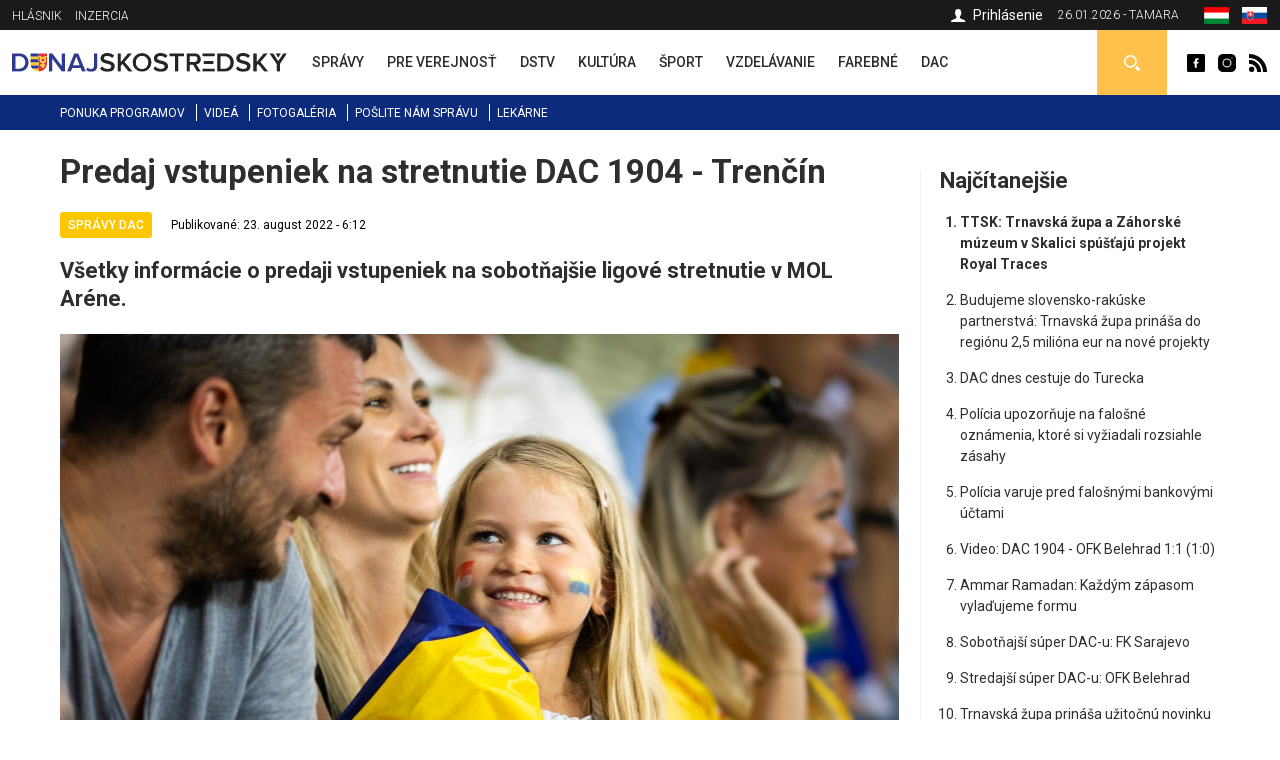

--- FILE ---
content_type: text/html; charset=utf-8
request_url: https://dunajskostredsky.sk/predaj-vstupeniek-na-stretnutie-dac-1904-trencin
body_size: 8926
content:
<!DOCTYPE html>
<html  lang="sk" dir="ltr">
<head>
  <meta charset="utf-8" />
<meta property="thumbnail" content="https://dunajskostredsky.sk/files/styles/700x/public/images/article/2022/aug/23/8023_001_2022_08_14_cs1_4690_csefalvay_0.jpg?itok=ttGRwKek" />
<link rel="shortcut icon" href="https://dunajskostredsky.sk/sites/all/themes/mytheme2/favicon.ico" type="image/vnd.microsoft.icon" />
<meta property="og:image" content="https://dunajskostredsky.sk/files/styles/700x/public/images/article/2022/aug/23/8023_001_2022_08_14_cs1_4690_csefalvay_0.jpg?itok=ttGRwKek" />
<meta property="og:description" content="Všetky informácie o predaji vstupeniek na sobotňajšie ligové stretnutie v MOL Aréne." />
<meta property="og:type" content="Article" />
<meta property="og:title" content="Predaj vstupeniek na stretnutie DAC 1904 - Trenčín" />
<meta name="description" content="Všetky informácie o predaji vstupeniek na sobotňajšie ligové stretnutie v MOL Aréne." />
<meta name="keywords" content="Predaj vstupeniek na stretnutie DAC 1904 - Trenčín, Správy DAC" />
<meta name="robots" content="follow, index" />
<meta name="generator" content="Drupal 7 (http://drupal.org)" />
<meta name="rights" content="Perfects, a.s." />
<link rel="canonical" href="https://dunajskostredsky.sk/predaj-vstupeniek-na-stretnutie-dac-1904-trencin" />
<link rel="shortlink" href="https://dunajskostredsky.sk/node/38550" />
<link rel="author" href="epixtechnology.com" />
<meta http-equiv="content-language" content="sk" />
  <title>Predaj vstupeniek na stretnutie DAC 1904 - Trenčín | Dunajskostredský</title>
	
	<link rel="apple-touch-icon" sizes="180x180" href="/files/favicon3/apple-touch-icon.png">
	<link rel="icon" type="image/png" sizes="32x32" href="/files/favicon3/favicon-32x32.png">
	<link rel="icon" type="image/png" sizes="16x16" href="/files/favicon3/favicon-16x16.png">
	<link rel="manifest" href="/files/favicon3/site.webmanifest">
	<link rel="mask-icon" href="/files/favicon3/safari-pinned-tab.svg" color="#5bbad5">
	<link rel="shortcut icon" href="/files/favicon3/favicon.ico">
	<meta name="msapplication-TileColor" content="#da532c">
	<meta name="msapplication-config" content="/files/favicon3/browserconfig.xml">
	<meta name="theme-color" content="#ffffff">

      <meta name="MobileOptimized" content="width">
    <meta name="HandheldFriendly" content="true">
    <meta name="viewport" content="width=device-width">
  
  <style>
@import url("https://dunajskostredsky.sk/sites/all/modules/jquery_update/replace/ui/themes/base/minified/jquery.ui.core.min.css?sxku2v");
@import url("https://dunajskostredsky.sk/sites/all/modules/jquery_update/replace/ui/themes/base/minified/jquery.ui.theme.min.css?sxku2v");
</style>
<style>
@import url("https://dunajskostredsky.sk/sites/all/modules/date/date_api/date.css?sxku2v");
@import url("https://dunajskostredsky.sk/sites/all/modules/date/date_popup/themes/datepicker.1.7.css?sxku2v");
@import url("https://dunajskostredsky.sk/modules/field/theme/field.css?sxku2v");
@import url("https://dunajskostredsky.sk/modules/search/search.css?sxku2v");
@import url("https://dunajskostredsky.sk/modules/user/user.css?sxku2v");
@import url("https://dunajskostredsky.sk/sites/all/modules/youtube/css/youtube.css?sxku2v");
@import url("https://dunajskostredsky.sk/sites/all/modules/views/css/views.css?sxku2v");
@import url("https://dunajskostredsky.sk/sites/all/modules/ckeditor/css/ckeditor.css?sxku2v");
</style>
<style>
@import url("https://dunajskostredsky.sk/sites/all/modules/builder/css/builder_modal.css?sxku2v");
@import url("https://dunajskostredsky.sk/sites/all/libraries/colorbox/example3/colorbox.css?sxku2v");
@import url("https://dunajskostredsky.sk/sites/all/modules/ctools/css/ctools.css?sxku2v");
@import url("https://dunajskostredsky.sk/sites/all/modules/video/css/video.css?sxku2v");
@import url("https://dunajskostredsky.sk/modules/locale/locale.css?sxku2v");
@import url("https://dunajskostredsky.sk/sites/all/modules/eu_cookies/css/eu_cookies.css?sxku2v");
@import url("https://dunajskostredsky.sk/sites/all/modules/field_collection/field_collection.theme.css?sxku2v");
</style>
<style>
@import url("https://dunajskostredsky.sk/sites/all/themes/mytheme2/css/styles.css?sxku2v");
@import url("https://dunajskostredsky.sk/sites/all/themes/mytheme2/swiper/swiper-bundle.min.css?sxku2v");
@import url("https://dunajskostredsky.sk/sites/all/themes/mytheme2/css/mytheme.css?sxku2v");
@import url("https://dunajskostredsky.sk/sites/all/themes/mytheme2/css/responsive.css?sxku2v");
</style>
	
	
  <script src="//code.jquery.com/jquery-1.10.2.min.js"></script>
<script>window.jQuery || document.write("<script src='/sites/all/modules/jquery_update/replace/jquery/1.10/jquery.min.js'>\x3C/script>")</script>
<script src="https://dunajskostredsky.sk/misc/jquery.once.js?v=1.2"></script>
<script src="https://dunajskostredsky.sk/misc/drupal.js?sxku2v"></script>
<script src="//code.jquery.com/ui/1.10.2/jquery-ui.min.js"></script>
<script>window.jQuery.ui || document.write("<script src='/sites/all/modules/jquery_update/replace/ui/ui/minified/jquery-ui.min.js'>\x3C/script>")</script>
<script src="https://dunajskostredsky.sk/misc/ajax.js?v=7.41"></script>
<script src="https://dunajskostredsky.sk/sites/all/modules/jquery_update/js/jquery_update.js?v=0.0.1"></script>
<script src="https://dunajskostredsky.sk/sites/all/modules/admin_menu/admin_devel/admin_devel.js?sxku2v"></script>
<script src="https://dunajskostredsky.sk/sites/all/modules/spamspan/spamspan.js?sxku2v"></script>
<script src="https://dunajskostredsky.sk/files/languages/sk_TQmSOYZwI96_7Zc0yXFRR606_xGBDovw32OGj9rA8CM.js?sxku2v"></script>
<script src="https://dunajskostredsky.sk/sites/all/modules/builder/js/builder_modal.js?sxku2v"></script>
<script src="https://dunajskostredsky.sk/sites/all/libraries/colorbox/jquery.colorbox-min.js?sxku2v"></script>
<script src="https://dunajskostredsky.sk/sites/all/modules/colorbox/js/colorbox.js?sxku2v"></script>
<script src="https://dunajskostredsky.sk/sites/all/modules/video/js/video.js?sxku2v"></script>
<script src="https://dunajskostredsky.sk/sites/all/modules/eu_cookies/js/eu_cookies.js?sxku2v"></script>
<script src="https://dunajskostredsky.sk/misc/progress.js?v=7.41"></script>
<script src="https://dunajskostredsky.sk/sites/all/modules/eu_cookies/js/eu_cookies.ga.js?sxku2v"></script>
<script src="https://dunajskostredsky.sk/sites/all/modules/eu_cookies/js/eu_cookies.fb_share.js?sxku2v"></script>
<script src="https://dunajskostredsky.sk/sites/all/themes/mytheme2/js/jquery.cycle2.min.js?sxku2v"></script>
<script src="https://dunajskostredsky.sk/sites/all/themes/mytheme2/js/jquery.cycle2.carousel.min.js?sxku2v"></script>
<script src="https://dunajskostredsky.sk/sites/all/themes/mytheme2/swiper/swiper-bundle.min.js?sxku2v"></script>
<script src="https://dunajskostredsky.sk/sites/all/themes/mytheme2/js/script.js?sxku2v"></script>
<script>jQuery.extend(Drupal.settings, {"basePath":"\/","pathPrefix":"","ajaxPageState":{"theme":"mytheme2","theme_token":"1hcEtXGn4lNXUPJSH6XyoV1pLD5iJqfb2Dmu8nRkBUM","jquery_version":"1.10","js":{"\/\/code.jquery.com\/jquery-1.10.2.min.js":1,"0":1,"misc\/jquery.once.js":1,"misc\/drupal.js":1,"\/\/code.jquery.com\/ui\/1.10.2\/jquery-ui.min.js":1,"1":1,"misc\/ajax.js":1,"sites\/all\/modules\/jquery_update\/js\/jquery_update.js":1,"sites\/all\/modules\/admin_menu\/admin_devel\/admin_devel.js":1,"sites\/all\/modules\/spamspan\/spamspan.js":1,"public:\/\/languages\/sk_TQmSOYZwI96_7Zc0yXFRR606_xGBDovw32OGj9rA8CM.js":1,"sites\/all\/modules\/builder\/js\/builder_modal.js":1,"sites\/all\/libraries\/colorbox\/jquery.colorbox-min.js":1,"sites\/all\/modules\/colorbox\/js\/colorbox.js":1,"sites\/all\/modules\/video\/js\/video.js":1,"sites\/all\/modules\/eu_cookies\/js\/eu_cookies.js":1,"misc\/progress.js":1,"sites\/all\/modules\/eu_cookies\/js\/eu_cookies.ga.js":1,"sites\/all\/modules\/eu_cookies\/js\/eu_cookies.fb_share.js":1,"sites\/all\/themes\/mytheme2\/js\/jquery.cycle2.min.js":1,"sites\/all\/themes\/mytheme2\/js\/jquery.cycle2.carousel.min.js":1,"sites\/all\/themes\/mytheme2\/swiper\/swiper-bundle.min.js":1,"sites\/all\/themes\/mytheme2\/js\/script.js":1},"css":{"modules\/system\/system.base.css":1,"modules\/system\/system.menus.css":1,"modules\/system\/system.messages.css":1,"modules\/system\/system.theme.css":1,"misc\/ui\/jquery.ui.core.css":1,"misc\/ui\/jquery.ui.theme.css":1,"modules\/comment\/comment.css":1,"sites\/all\/modules\/date\/date_api\/date.css":1,"sites\/all\/modules\/date\/date_popup\/themes\/datepicker.1.7.css":1,"modules\/field\/theme\/field.css":1,"modules\/node\/node.css":1,"modules\/search\/search.css":1,"modules\/user\/user.css":1,"sites\/all\/modules\/youtube\/css\/youtube.css":1,"sites\/all\/modules\/views\/css\/views.css":1,"sites\/all\/modules\/ckeditor\/css\/ckeditor.css":1,"sites\/all\/modules\/builder\/css\/builder_modal.css":1,"sites\/all\/libraries\/colorbox\/example3\/colorbox.css":1,"sites\/all\/modules\/ctools\/css\/ctools.css":1,"sites\/all\/modules\/video\/css\/video.css":1,"modules\/locale\/locale.css":1,"sites\/all\/modules\/eu_cookies\/css\/eu_cookies.css":1,"sites\/all\/modules\/field_collection\/field_collection.theme.css":1,"sites\/all\/themes\/mytheme2\/system.menus.css":1,"sites\/all\/themes\/mytheme2\/system.base.css":1,"sites\/all\/themes\/mytheme2\/system.messages.css":1,"sites\/all\/themes\/mytheme2\/system.theme.css":1,"sites\/all\/themes\/mytheme2\/comment.css":1,"sites\/all\/themes\/mytheme2\/node.css":1,"sites\/all\/themes\/mytheme2\/css\/styles.css":1,"sites\/all\/themes\/mytheme2\/swiper\/swiper-bundle.min.css":1,"sites\/all\/themes\/mytheme2\/css\/mytheme.css":1,"sites\/all\/themes\/mytheme2\/css\/responsive.css":1}},"builder":{"update_weight_url":"\/builder\/weight"},"builder-modal-style":{"modalOptions":{"opacity":0.6,"background-color":"#684C31"},"animation":"fadeIn","modalTheme":"builder_modal","throbber":"\u003Cimg src=\u0022https:\/\/dunajskostredsky.sk\/sites\/all\/modules\/builder\/images\/ajax-loader.gif\u0022 alt=\u0022Loading...\u0022 title=\u0022Nahr\u00e1va sa\u0022 \/\u003E","closeText":"Zatvori\u0165"},"colorbox":{"opacity":"0.85","current":"{current} of {total}","previous":"\u00ab Prev","next":"Next \u00bb","close":"Zatvori\u0165","maxWidth":"98%","maxHeight":"98%","fixed":true,"mobiledetect":false,"mobiledevicewidth":"300px"},"eu_cookies":{"req":["ga","fb_share"],"ga":"UA-72672039-1"},"urlIsAjaxTrusted":{"\/vyhladavanie":true}});</script>
      <!--[if lt IE 9]>
    <script src="/sites/all/themes/zen/js/html5shiv.min.js"></script>
    <![endif]-->
  	
		
		<script>/*(function(d, s, id) {
		var js, fjs = d.getElementsByTagName(s)[0];
		if (d.getElementById(id)) return;
		js = d.createElement(s); js.id = id;
		js.src = "//connect.facebook.net/sk_SK/sdk.js#xfbml=1&version=v2.5";
		fjs.parentNode.insertBefore(js, fjs);
	}(document, 'script', 'facebook-jssdk')); */
	</script>

	<script>/*
		(function() {
			var cx = '010784738848572653965:30m5g4yurqc';
			var gcse = document.createElement('script');
			gcse.type = 'text/javascript';
			gcse.async = true;
			gcse.src = 'https://cse.google.com/cse.js?cx=' + cx;
			var s = document.getElementsByTagName('script')[0];
			s.parentNode.insertBefore(gcse, s);
		})();*/
	</script>
		
</head>
<body class="html not-front not-logged-in one-sidebar sidebar-second page-node page-node- page-node-38550 node-type-article domain-dunajskostredsky-sk i18n-sk section-predaj-vstupeniek-na-stretnutie-dac-1904-trencin" >
      <p class="skip-link__wrapper">
      <a href="#main-menu" class="skip-link visually-hidden visually-hidden--focusable" id="skip-link">Jump to navigation</a>
    </p>
      <div class="region region-top">
	<div class="layout-center">
		<div id="block-menu-menu-top-menu-2" class="block block-menu first odd" role="navigation">
				<div class="content">
		<ul class="menu"><li class="menu__item is-leaf first leaf"><a href="/dunajskostredsky-hlasnik-archiv" class="menu__link">Hlásnik</a></li>
<li class="menu__item is-leaf last leaf"><a href="/inzercia-0" class="menu__link">Inzercia</a></li>
</ul>	</div>

</div>
<div id="block-locale-language" class="block block-locale even" role="complementary">
				<div class="content">
		<ul class="language-switcher-locale-url"><li class="hu first"><a href="https://dunaszerdahelyi.sk/" class="language-link disabled" xml:lang="hu"><span>Magyar</span><img class="language-icon" src="https://dunajskostredsky.sk/files/flags/hu.png" width="20" height="16" alt="Magyar" title="Magyar" /></a></li>
<li class="sk last active"><a href="https://dunajskostredsky.sk/predaj-vstupeniek-na-stretnutie-dac-1904-trencin" class="language-link active" xml:lang="sk"><span>Slovenčina</span><img class="language-icon" src="https://dunajskostredsky.sk/files/flags/sk.png" width="20" height="16" alt="Slovenčina" title="Slovenčina" /></a></li>
</ul>	</div>

</div>
<div id="block-block-1" class="block block-block odd">
	<div class="content">
		26.01.2026 - Tamara	</div>
</div>

<div id="profile-block" class="block block-block last even">
		
	<div class="content">
					<a href="/user" class="login">Prihlásenie</a>				
	</div>
</div>	</div>
</div>


  <header class="header" role="banner">
		<div class="header__region region region-header">
	<div class="layout-center">
				<span id="main-menu-open"></span> 
		<a href="/" title="Domov" rel="home" class="header__logo" id="logo"><img src="/files/logo-sk.svg" alt="Domov" class="header__logo-image" /></a>
		<span id="secondary-menu-open"></span>
		<div id="block-menu-menu-main-menu-2" class="block block-menu first odd" role="navigation">
				<div class="content">
		<ul class="menu"><li class="menu__item is-leaf first leaf"><a href="/spravy" class="menu__link" data-color="#0585c8"><span>Správy</span><i class="l1"></i><i class="l2"></i></a></li>
<li class="menu__item is-leaf leaf"><a href="/pre-verejnost" class="menu__link" data-color="#e41b41"><span>Pre verejnosť</span><i class="l1"></i><i class="l2"></i></a></li>
<li class="menu__item is-leaf leaf"><a href="/dunajskostredska-mestska-televizia" class="menu__link" data-color="#96B312"><span>DSTV</span><i class="l1"></i><i class="l2"></i></a></li>
<li class="menu__item is-leaf leaf"><a href="/kultura" class="menu__link" data-color="#ef8508"><span>Kultúra</span><i class="l1"></i><i class="l2"></i></a></li>
<li class="menu__item is-leaf leaf"><a href="/sport" class="menu__link" data-color="#8f44ff"><span>Šport</span><i class="l1"></i><i class="l2"></i></a></li>
<li class="menu__item is-leaf leaf"><a href="/vzdelavanie" class="menu__link" data-color="#0a7532"><span>Vzdelávanie</span><i class="l1"></i><i class="l2"></i></a></li>
<li class="menu__item is-leaf leaf"><a href="/farebne" class="menu__link" data-color="#0ad5f3"><span>Farebné</span><i class="l1"></i><i class="l2"></i></a></li>
<li class="menu__item is-leaf last leaf"><a href="/spravy-dac" class="menu__link" data-color="#fcc700"><span>DAC</span><i class="l1"></i><i class="l2"></i></a></li>
</ul>	</div>

</div>
<div id="block-block-2" class="block block-block even">
				<div class="content">
		<a class="fb icon" href="http://www.facebook.com/dunaszerdahelyihirek" rel="external">Dunaszerdahelyi</a>
<a class="insta icon" href="https://www.instagram.com/dunaszerdahelyi.sk" rel="external">Dunaszerdahelyi</a>
<a class="rss icon" href="/rss">Dunaszerdahelyi RSS</a>	</div>

</div>
<div id="search-box" class="block block-block last odd">
	<div class="content">
		<a class="open"></a>
		<div class="toggle">
			<div class="bg"></div>
			<div class="toggle-content">
				
	
	<div class="banner contextual-links-region">
				<div class="swiper-container desktop ">
			<div class="slide-items swiper-wrapper">
				<a class="slide-item swiper-slide" href="https://www.facebook.com/B18-sro-885605548156844" rel="external"><img src="https://dunajskostredsky.sk/files/images/banner/search-banner-b18.jpg" /></a>			</div>
		</div>
		
				
	</div>

<form action="/vyhladavanie" method="get" id="views-exposed-form-search-article-sk-page" accept-charset="UTF-8"><div><div class="views-exposed-form">
  <div class="views-exposed-widgets clearfix">
          <div id="edit-ke-wrapper" class="views-exposed-widget views-widget-filter-search_api_views_fulltext">
                        <div class="views-widget">
          <div class="form-item form-type-textfield form-item-ke">
 <input placeholder="Sem zapíšte hľadaný výraz ..." type="text" id="edit-ke" name="ke" value="" size="30" maxlength="128" class="form-text" />
</div>
        </div>
              </div>
                    <div class="views-exposed-widget views-submit-button">
      <input type="submit" id="edit-submit-search-article-sk" name="" value="Hľadaj" class="form-submit" />    </div>
      </div>
</div>
</div></form>			</div>
		</div>
	</div>

</div>







	</div>
</div>  </header>
	
	<div id="main-menu-region">
		<div class="content"></div>
		<span class="region-close"></span>
		<span class="region-bg"></span>
	</div>
	<div id="secondary-menu-region">
		<div class="content"></div>
		<span class="region-close"></span>
		<span class="region-bg"></span>
	</div>
	
	<div class="region region-navigation">
	<div class="layout-center">
		<div id="block-menu-menu-scondary-menu" class="block block-menu first last odd" role="navigation">
				<div class="content">
		<ul class="menu"><li class="menu__item is-leaf first leaf"><a href="/programy" class="menu__link">Ponuka programov</a></li>
<li class="menu__item is-leaf leaf"><a href="/videoriport" class="menu__link">Videá</a></li>
<li class="menu__item is-leaf leaf"><a href="/fotogaleria" class="menu__link">Fotogaléria</a></li>
<li class="menu__item is-leaf leaf"><a href="/poslite-spravu" class="menu__link">Pošlite nám správu</a></li>
<li class="menu__item is-leaf last leaf"><a href="/pohotovostne-lekarne" class="menu__link">Lekárne</a></li>
</ul>	</div>

</div>
	</div>
</div>
	
	<div class="layout-3col layout-swap">

	
	<main class="layout-3col__left-content" role="main">
		<div class="layout-center">
									<a href="#skip-link" class="visually-hidden visually-hidden--focusable" id="main-content">Back to top</a>
										<h1>Predaj vstupeniek na stretnutie DAC 1904 - Trenčín</h1>
																				</div>
		




<article class="node-38550 node node-article view-mode-full clearfix" data-color="#fcc700">

  	
	<div class="article-headline">
		<div class="category-flags"><a href="/spravy-dac" class="category-flag cat-1813" style="background-color:#fcc700">Správy DAC</a></div>		<div class="published">Publikované: 23. august 2022 - 6:12</div>
	</div>

  <script type="application/ld+json">{"@context":"http:\/\/schema.org","@type":"NewsArticle","headline":"Predaj vstupeniek na stretnutie DAC 1904 - Tren\u010d\u00edn","image":["https:\/\/dunajskostredsky.sk\/files\/styles\/700x\/public\/images\/article\/2022\/aug\/23\/8023_001_2022_08_14_cs1_4690_csefalvay_0.jpg?itok=ttGRwKek"],"description":"V\u0161etky inform\u00e1cie o predaji vstupeniek na sobot\u0148aj\u0161ie ligov\u00e9 stretnutie v MOL Ar\u00e9ne.","datePublished":"2022-08-23T06:12:50+02:00","dateModified":"2022-08-23T06:12:50+02:00","author":{"@type":"Person","name":"Dunaszerdahelyi"},"publisher":{"@type":"Organization","name":"Dunaszerdahelyi","logo":{"@type":"ImageObject","url":"http:\/\/dunaszerdahelyi.sk\/files\/logo.png"}}}</script><div class="field field-name-field-teaser field-type-text-long field-label-hidden"><div class="field-items"><div class="field-item even">Všetky informácie o predaji vstupeniek na sobotňajšie ligové stretnutie v MOL Aréne.</div></div></div><div class="field field-name-field-image field-type-image field-label-hidden"><div class="field-items"><div class="field-item even"><img src="https://dunajskostredsky.sk/files/styles/840x/public/images/article/2022/aug/23/8023_001_2022_08_14_cs1_4690_csefalvay_0.jpg?itok=_FZ5bZDi" width="840" height="560" alt="Predaj vstupeniek na stretnutie DAC 1904 - Trenčín" /></div></div></div><div class="field-collection-container clearfix"><div class="field field-name-field-content field-type-field-collection field-label-hidden"><div class="field-items"><div class="field-item even"><div class="field-collection-view clearfix view-mode-full field-collection-view-final"><div class="entity entity-field-collection-item field-collection-item-field-content clearfix">
  <div class="content">
    <div class="field field-name-field-content-text field-type-text-long field-label-hidden"><div class="field-items"><div class="field-item even"><p class="rtejustify"><strong>V sobotu 27. augusta 2022 o 18.00 h v 7. kole Fortuna ligy privítame v MOL Aréne tím FK AS Trenčín a vy si už od dnes môžete zabezpečiť miesto na tribúne.</strong></p>
<p class="rtejustify">Online predaj vstupeniek spúšťame dnes, v pondelok 22. augusta o 12.00 hod a končí v deň zápasu o 18.00 h.</p>
<p class="rtejustify">Predaj všetkých druhov vstupeniek od dnešného dňa prebieha zároveň aj v DAC store, podľa nižšie uvedených otváracích hodín. Pokladne MOL Arény č. 2 prvýkrát otvoria vo štvrtok 25. augusta.</p>
<p class="rtejustify"><strong>Otváracia doba pokladne a DAC store do zápasu:</strong></p>
<p class="rtejustify">Pondelok 22. augusta 2022 - Streda 24. augusta 2022:<br />
DAC store: 10.00-18.00</p>
<p class="rtejustify">Štvrtok 25. augusta 2022 - Piatok 26. augusta 2022:<br />
DAC store: 10.00-18.00 | pokladňa č. 2: 14.00-18.00</p>
<p class="rtejustify">Sobota 27. augusta 2022 (deň zápasu DAC-Trenčín):<br />
DAC store: 15:00-20:30 | pokladňa č. 2: 14:00-20:30</p>
<p class="rtejustify"><strong>Link na online predaj:</strong> <a href="http://www.dac1904.sk/sk/zobraz.asp?id=online-predaj">http://www.dac1904.sk/sk/zobraz.asp?id=online-predaj</a></p>
<p class="rtejustify"><strong>Nenechajte si ujsť ďalší domáci zápas DAC-u a pomôžte žlto-modrým k víťazstvu!</strong></p>
<p class="rtejustify"><strong>Nie ste ešte držiteľom klubovej karty? Zabezpečte si ju nasledovnými spôsobmi:</strong></p>
<p class="rtejustify">- Online na adrese <a href="https://shop.dac1904.sk/sk/klubova-karta">https://shop.dac1904.sk/sk/klubova-karta</a><br />
- alebo osobne v pokladniach počas vyššie uvedených otváracích hodín, prípadne vDAC store</p>
<p class="rtejustify">Nezabudnite, že na stretnutia Fortuna ligy platia sezónne permanentné vstupenky, ich majitelia si jednorazovú vstupenku kupovať nemusia.</p>
<p class="rtejustify"><em>dac1904.sk</em></p>
</div></div></div>  </div>
</div>
</div></div></div></div></div>
<div id="recommended-article">
	<div class="inner">
		<h4>Toto ste už čítali?</h4>
		<a title="Skryť" class="hide"></a>
		<a title="Zatvoriť" class="close"></a>
		<div class="items">
											<div class="item item-0">
	<article class="article list small2" data-color="#fcc700">
				<div class="content">
			<a class="img" href="/andreas-gruber-aj-na-jar-potrebujeme-vitaznu-mentalitu"><img src="https://dunajskostredsky.sk/files/styles/90x65/public/images/article/2026/jan/18/11968_dac-karcagi-27-2.jpg?itok=J-iI_QDj" width="90" height="65" alt="Andreas Gruber: Aj na jar potrebujeme víťaznú mentalitu" /></a>
			<h3><a href="/andreas-gruber-aj-na-jar-potrebujeme-vitaznu-mentalitu">Andreas Gruber: Aj na jar potrebujeme víťaznú mentalitu</a></h3>
			<p class="text">„Teší ma, že som pomohol mužstvu, ale najdôležitejší je...</p>
		</div>
	</article>



</div>
											<div class="item item-1 last">
	<article class="article list small2" data-color="#fcc700">
				<div class="content">
			<a class="img" href="/zapas-so-sarajevom-sa-rusi"><img src="https://dunajskostredsky.sk/files/styles/90x65/public/images/article/2026/jan/24/11987_cikk_elmarad.jpg?itok=SoJwfJDb" width="90" height="65" alt="Zápas so Sarajevom sa ruší" /></a>
			<h3><a href="/zapas-so-sarajevom-sa-rusi">Zápas so Sarajevom sa ruší</a></h3>
			<p class="text">Vytrvalý dážď opäť zasiahol do programu mužstva, na dnes...</p>
		</div>
	</article>



</div>
					</div>
	</div>
</div>


<script>
jQuery(document).ready(function($) {
	var $ajanlasok = $('#recommended-article');
	
	$('.close', $ajanlasok).click(function() {
		$ajanlasok.addClass('hidden').animate({
			opacity:0,
			marginBottom:'-30px'
		}, 300, function() {
			$(this).hide(0);
		});
		recommendedSetCookie('rec_art', '1');
	});
	
	$('.hide', $ajanlasok).click(function() {
		$ajanlasok.addClass('hidden').animate({
			opacity:0,
			marginBottom:'-30px'
		}, 300, function() {
			$(this).hide(0);
		});
	});
	
	recommendedIsScrolledIntoView();
	$(window).scroll(function() {
		if (!$ajanlasok.is(':visible') && !$ajanlasok.hasClass('hidden')) recommendedIsScrolledIntoView();
	});
	
	function recommendedIsScrolledIntoView() {
    var docViewTop = $(window).scrollTop();
    var docViewBottom = docViewTop + $(window).height();
    var articleBottom = $('.node-article.view-mode-full').offset().top + $('.node-article.view-mode-full').height();
    
		if (docViewBottom >= (articleBottom - 100)) {
			$ajanlasok.show(0).animate({
				opacity: 1,
				marginBottom:0
			}, 500);
		}
	}
	
	function recommendedSetCookie(key, value) {
		var expires = new Date();
		expires.setTime(expires.getTime() + (1 * 24 * 60 * 60 * 1000));
		document.cookie = key + '=' + value + ';expires=' + expires.toUTCString();
  }

  function recommendedGetCookie(key) {
		var keyValue = document.cookie.match('(^|;) ?' + key + '=([^;]*)(;|$)');
		return keyValue ? keyValue[2] : null;
  }
});
</script>
	
	<div class="fb-share-button" data-href="https://dunajskostredsky.sk/predaj-vstupeniek-na-stretnutie-dac-1904-trencin" data-layout="button_count"></div>
	
	<div class="tags">Tagy: <a href="/tagy/dac">DAC</a>, <a href="/tagy/fortuna-liga">Fortuna liga</a></div>
  
</article>

<script>
	jQuery(document).ready(function($) {
		$('.field-name-field-image img').each(function() {
			if ($(this).is('[title]') && $(this).attr('title') != '') $(this).after('<span class="img-title">'+$(this).attr('title')+'</span>');
		});
		
		$('.field-name-field-content-text img').each(function() {
			if ($(this).is('[alt]') && $(this).attr('alt') != '') $(this).after('<span class="img-title">'+$(this).attr('alt')+'</span>');
		});
	});
</script>



<div id="eu-cb-widget"><span id="eu-cb">Cookies</span></div>		<div class="layout-center">
					</div>
	</main>

	

	
			<aside class="layout-3col__right-sidebar" role="complementary">
			  <section class="region region-sidebar-second column sidebar">
    <div id="block-block-28" class="block block-block first odd">
				<div class="block__title block-title">Najčítanejšie</div>
			<div class="content">
		<ol>
			<li><a href="/ttsk-trnavska-zupa-zahorske-muzeum-v-skalici-spustaju-projekt-royal-traces">TTSK: Trnavská župa a Záhorské múzeum v Skalici spúšťajú projekt Royal Traces</a></li><li><a href="/budujeme-slovensko-rakuske-partnerstva-trnavska-zupa-prinasa-do-regionu-25-miliona-eur-na-nove">Budujeme slovensko-rakúske partnerstvá: Trnavská župa prináša do regiónu 2,5 milióna eur na nové projekty</a></li><li><a href="/dac-dnes-cestuje-do-turecka">DAC dnes cestuje do Turecka</a></li><li><a href="/policia-upozornuje-na-falosne-oznamenia-ktore-si-vyziadali-rozsiahle-zasahy">Polícia upozorňuje na falošné oznámenia, ktoré si vyžiadali rozsiahle zásahy</a></li><li><a href="/policia-varuje-pred-falosnymi-bankovymi-uctami">Polícia varuje pred falošnými bankovými účtami</a></li><li><a href="/video-dac-1904-ofk-belehrad-11-10">Video: DAC 1904 - OFK Belehrad 1:1 (1:0)</a></li><li><a href="/ammar-ramadan-kazdym-zapasom-vyladujeme-formu">Ammar Ramadan: Každým zápasom vylaďujeme formu</a></li><li><a href="/sobotnajsi-super-dac-u-fk-sarajevo">Sobotňajší súper DAC-u: FK Sarajevo</a></li><li><a href="/stredajsi-super-dac-u-ofk-belehrad">Stredajší súper DAC-u: OFK Belehrad</a></li><li><a href="/trnavska-zupa-prinasa-uzitocnu-novinku-pre-ziadatelov-o-dotacie-ponukne-asistovane-podavanie">Trnavská župa prináša užitočnú novinku pre žiadateľov o dotácie, ponúkne asistované podávanie žiadostí</a></li>		</ol>
		
	</div>
</div><div id="block-block-26" class="block block-block last even">
				<div class="content">
		
	
	<div class="banner contextual-links-region">
				<div class="swiper-container desktop ">
			<div class="slide-items swiper-wrapper">
							</div>
		</div>
		
				
	</div>


	
	<div class="banner contextual-links-region">
				<div class="swiper-container desktop ">
			<div class="slide-items swiper-wrapper">
							</div>
		</div>
		
				
	</div>

	</div>

</div>
  </section>
		</aside>
	
</div>

<div class="resp"><i class="b1"></i><i class="b2"></i><i class="b3"></i></div>
<span id="scroll-to-top"></span>

  <div class="region region-content-bottom">
    <div id="logos" class="block block-block first last odd">
		<div class="content">
		<div class="layout-center">
			<a href="http://dunstreda.sk/hu" rel="external"><img class="img" src="https://dunajskostredsky.sk/files/styles/logo/public/images/ds.png?itok=duE22cOR" width="43" height="48" alt="Dunajská Streda" title="Dunajská Streda" /></a><a href="http://fcdac.sk/hu" rel="external"><img class="img" src="https://dunajskostredsky.sk/files/styles/logo/public/images/dun.png?itok=A3fLhSY6" width="48" height="48" alt="FC DAC 1904" title="FC DAC 1904" /></a><a href="http://www.thermalpark.sk" rel="external"><img class="img" src="https://dunajskostredsky.sk/files/styles/logo/public/images/thermalpark.jpg?itok=kriESQUu" width="48" height="48" alt="Thermalpark" title="Thermalpark" /></a><a href="http://www.vmkds.sk" rel="external"><img class="img" src="https://dunajskostredsky.sk/files/styles/logo/public/images/vmkds.jpg?itok=ZAzJVslD" width="48" height="48" alt="Városi Művelődési Központ" title="Városi Művelődési Központ" /></a><a href="http://www.kmgaleria.eu" rel="external"><img class="img" src="https://dunajskostredsky.sk/files/styles/logo/public/images/kmg_0.jpg?itok=aw6UZDjt" width="90" height="48" alt="Kortárs Magyar Galéria" title="Kortárs Magyar Galéria" /></a><a href="http://www.municipal-ds.sk" rel="external"><img class="img" src="https://dunajskostredsky.sk/files/styles/logo/public/images/municipal.jpg?itok=WVfKV45N" width="112" height="48" alt="Municipal" title="Municipal" /></a><a href="http://mestskapolicia.dunstreda.sk" rel="external"><img class="img" src="https://dunajskostredsky.sk/files/styles/logo/public/images/mp.jpg?itok=-Hc3i7wA" width="48" height="48" alt="Mestská Polícia" title="Mestská Polícia" /></a>		</div>
	</div>
</div>  </div>

<div class="region region-footer">
	<div class="layout-center">
		<div class="blocks">
			<div id="block-block-27" class="block block-block first odd">
				<div class="content">
		<ul>			
	<li><a title="Perfects" href="/perfects-0">Perfects</a></li>
	<li><a title="Redakcia" href="/redakcia">Redakcia</a></li>
	<li><a title="Inštitúcie" href="/institucie">Inštitúcie</a></li>
	<li><a title="Partnerské mestá" href="/partnerske-mesta">Partnerské mestá</a></li>
	<li><a title="Dopravné info" href="/dopravne-info">Dopravné info</a></li>
	<li><a title="Dôležité čísla" href="/dolezite-cisla">Dôležité čísla</a></li>
	<li><a title="Reklama" href="/reklama">Reklama</a></li>
	<li><a title="Kontakt" href="/kontakt">Kontakt</a></li>
	<li><a title="Na stiahnutie" href="/na-stiahnutie">Na stiahnutie</a></li>
</ul>	</div>

</div>
<div id="block-block-9" class="block block-block even">
				<div class="block__title block-title">Sociálna siteť</div>
			<div class="content">
		<a class="fb icon" href="http://www.facebook.com/dunaszerdahelyihirek" rel="external">Dunaszerdahelyi</a>
		<a class="insta icon" href="https://www.instagram.com/dunaszerdahelyi.sk" rel="external">Dunaszerdahelyi</a>
	</div>
</div><div id="block-block-11" class="block block-block last odd">
			<div class="content">
					<div class="block__title block-title">Pohotovostné lekárne</div>
				<ul>
				</ul>
		<a class="pharmacy-all" href="/pohotovostne-lekarne">Zobraziť všetky</a>
	</div>
</div>

		</div>
	</div>
</div>
  <div class="region region-bottom">
    <div id="block-block-12" class="block block-block first last odd">
				<div class="content">
		<ul class="oou">
			<li><a href="/ochrana-osobnych-udajov">Ochrana osobných údajov</a></li><li><a href="/pouzivanie-cookies">Používanie cookies</a></li>		</ul>

		<ul class="copyright">
			<li>Copyright © Perfects, a.s.</li>
			<li><a href="http://www.epixtechnology.com">web design</a>: <a href="http://www.epixtechnology.com">epix media</a></li>
		</ul>
	</div>

</div>
  </div>
  </body>
</html>


--- FILE ---
content_type: image/svg+xml
request_url: https://dunajskostredsky.sk/sites/all/themes/mytheme2/css/img/icon_fb.svg
body_size: 736
content:
<svg xmlns="http://www.w3.org/2000/svg" width="18.413" height="18.413" viewBox="0 0 18.413 18.413">
  <path id="Icon" d="M16.959,0H1.454A1.454,1.454,0,0,0,0,1.454V16.959a1.454,1.454,0,0,0,1.454,1.454H16.959a1.454,1.454,0,0,0,1.454-1.454V1.454A1.454,1.454,0,0,0,16.959,0ZM11.826,5.992c0,.173-.073.242-.242.242-.326,0-.652,0-.976.013s-.5.161-.5.5c-.007.363,0,.72,0,1.09H11.5c.2,0,.267.068.267.268V9.566c0,.2-.063.259-.263.26h-1.41v3.942c0,.211-.065.277-.274.277H8.3c-.183,0-.254-.071-.254-.254V9.833h-1.2c-.189,0-.257-.069-.257-.259V8.1c0-.189.071-.26.258-.26h1.2V6.784A2.652,2.652,0,0,1,8.379,5.42a2,2,0,0,1,1.082-.9,2.654,2.654,0,0,1,.927-.16h1.191c.171,0,.242.075.242.242.006.466.006.928,0,1.388Z" transform="translate(0)"/>
</svg>
